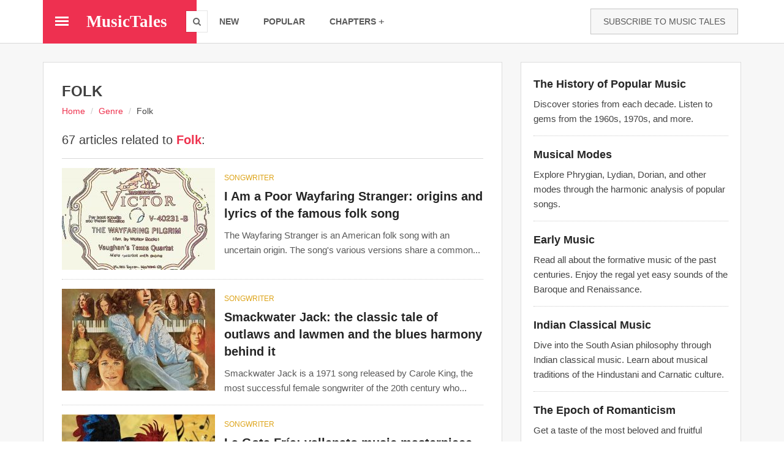

--- FILE ---
content_type: text/html; charset=utf-8
request_url: https://musictales.club/genre/folk
body_size: 18400
content:
<!DOCTYPE html>
<html lang="en" dir="ltr" prefix="content: http://purl.org/rss/1.0/modules/content/ dc: http://purl.org/dc/terms/ foaf: http://xmlns.com/foaf/0.1/ og: http://ogp.me/ns# rdfs: http://www.w3.org/2000/01/rdf-schema# sioc: http://rdfs.org/sioc/ns# sioct: http://rdfs.org/sioc/types# skos: http://www.w3.org/2004/02/skos/core# xsd: http://www.w3.org/2001/XMLSchema#">
<head>
  <link rel="profile" href="http://www.w3.org/1999/xhtml/vocab" />
  <meta name="viewport" content="width=device-width, initial-scale=1.0">
  <!--[if IE]><![endif]-->
<meta http-equiv="Content-Type" content="text/html; charset=utf-8" />
<link rel="alternate" type="application/rss+xml" title="RSS - Folk" href="https://musictales.club/taxonomy/term/691/feed" />
<meta about="/genre/folk" typeof="skos:Concept" property="rdfs:label skos:prefLabel" content="Folk" />
<link href="https://musictales.club/sites/musictales.club/files/styles/mt_amp_420/public/field/image/summer_evening_by_frederick_childe_hassam.jpeg" rel="preload" as="image" />
<link rel="shortcut icon" href="https://musictales.club/sites/musictales.club/files/favicon_0.ico" type="image/vnd.microsoft.icon" />
<link rel="canonical" href="https://musictales.club/genre/folk" />
<link rel="shortlink" href="https://musictales.club/taxonomy/term/691" />
<meta itemprop="name" content="Folk" />
    <title>67 curious articles related to genre FOLK | Music Tales</title>
    <style>.element-invisible{position:absolute!important;clip:rect(1px 1px 1px 1px);clip:rect(1px,1px,1px,1px);overflow:hidden;height:1px}.clearfix:after{content:".";display:block;height:0;clear:both;visibility:hidden}.b-lazy{display:block;height:auto;min-height:1px;opacity:0}.media-wrapper--blazy,.media-wrapper--blazy *{box-sizing:border-box}.media-wrapper--blazy{max-width:100%;min-width:50%}.media{position:relative}@-webkit-keyframes rotateplane{0%{-webkit-transform:perspective(120px)}50%{-webkit-transform:perspective(120px) rotateY(180deg)}100%{-webkit-transform:perspective(120px) rotateY(180deg) rotateX(180deg)}}@keyframes rotateplane{0%{transform:perspective(120px) rotateX(0deg) rotateY(0deg)}50%{transform:perspective(120px) rotateX(-180.1deg) rotateY(0deg)}100%{transform:perspective(120px) rotateX(-180deg) rotateY(-179.9deg)}}.media--loading{-webkit-backface-visibility:hidden;backface-visibility:hidden;position:relative}.media--loading:before{content:'';display:block;width:30px;height:30px;max-width:30px;background:#2eaae0;position:absolute;left:50%;top:50%;margin-left:-15px;margin-top:-15px;font-size:0;z-index:22;-webkit-animation:rotateplane 1.2s infinite ease-in-out;animation:rotateplane 1.2s infinite ease-in-out}html{font-family:sans-serif;-webkit-text-size-adjust:100%;-ms-text-size-adjust:100%}body{margin:0}nav,section{display:block}a{background-color:transparent}strong{font-weight:700}h1{margin:.67em 0;font-size:2em}img{border:0}button,input{margin:0;font:inherit;color:inherit}button{overflow:visible}button{text-transform:none}button,input[type=submit]{-webkit-appearance:button}button::-moz-focus-inner,input::-moz-focus-inner{padding:0;border:0}input{line-height:normal}*{-webkit-box-sizing:border-box;-moz-box-sizing:border-box;box-sizing:border-box}:after,:before{-webkit-box-sizing:border-box;-moz-box-sizing:border-box;box-sizing:border-box}html{font-size:10px}body{font-family:"Helvetica Neue",Helvetica,Arial,sans-serif;font-size:14px;line-height:1.42857143;color:#333;background-color:#fff}button,input{font-family:inherit;font-size:inherit;line-height:inherit}a{color:#337ab7;text-decoration:none}img{vertical-align:middle}.img-responsive{display:block;max-width:100%;height:auto}h1,h2,h3,h4,h5,h6{font-family:inherit;font-weight:500;line-height:1.1;color:inherit}h1,h2,h3{margin-top:20px;margin-bottom:10px}h4,h5,h6{margin-top:10px;margin-bottom:10px}h1{font-size:36px}h2{font-size:30px}h3{font-size:24px}h4{font-size:18px}h5{font-size:14px}h6{font-size:12px}p{margin:0 0 10px}.text-center{text-align:center}.bg-primary{color:#fff;background-color:#337ab7}ol,ul{margin-top:0;margin-bottom:10px}ul ul{margin-bottom:0}.container{padding-right:15px;padding-left:15px;margin-right:auto;margin-left:auto}@media (min-width:768px){.container{width:750px}}@media (min-width:992px){.container{width:970px}}@media (min-width:1200px){.container{width:1170px}}.row{margin-right:-15px;margin-left:-15px}.col-md-12,.col-md-4,.col-md-8,.col-sm-3,.col-sm-6{position:relative;min-height:1px;padding-right:15px;padding-left:15px}@media (min-width:768px){.col-sm-3,.col-sm-6{float:left}.col-sm-6{width:50%}.col-sm-3{width:25%}}@media (min-width:992px){.col-md-12,.col-md-4,.col-md-8{float:left}.col-md-12{width:100%}.col-md-8{width:66.66666667%}.col-md-4{width:33.33333333%}}.form-control{display:block;width:100%;height:34px;padding:6px 12px;font-size:14px;line-height:1.42857143;color:#555;background-color:#fff;background-image:none;border:1px solid #ccc;border-radius:4px;-webkit-box-shadow:inset 0 1px 1px rgba(0,0,0,.075);box-shadow:inset 0 1px 1px rgba(0,0,0,.075)}.form-control::-moz-placeholder{color:#999;opacity:1}.form-control:-ms-input-placeholder{color:#999}.form-control::-webkit-input-placeholder{color:#999}.form-control::-ms-expand{background-color:transparent;border:0}.btn{display:inline-block;padding:6px 12px;margin-bottom:0;font-size:14px;font-weight:400;line-height:1.42857143;text-align:center;white-space:nowrap;vertical-align:middle;-ms-touch-action:manipulation;touch-action:manipulation;background-image:none;border:1px solid transparent;border-radius:4px}.btn-default{color:#333;background-color:#fff;border-color:#ccc}.btn-primary{color:#fff;background-color:#337ab7;border-color:#2e6da4}.btn-block{display:block;width:100%}input[type=submit].btn-block{width:100%}.dropdown{position:relative}.dropdown-menu{position:absolute;top:100%;left:0;z-index:1000;display:none;float:left;min-width:160px;padding:5px 0;margin:2px 0 0;font-size:14px;text-align:left;list-style:none;background-color:#fff;-webkit-background-clip:padding-box;background-clip:padding-box;border:1px solid #ccc;border:1px solid rgba(0,0,0,.15);border-radius:4px;-webkit-box-shadow:0 6px 12px rgba(0,0,0,.175);box-shadow:0 6px 12px rgba(0,0,0,.175)}.dropdown-menu .divider{height:1px;margin:9px 0;overflow:hidden;background-color:#e5e5e5}.dropdown-menu>li>a{display:block;padding:3px 20px;clear:both;font-weight:400;line-height:1.42857143;color:#333;white-space:nowrap}.breadcrumb{padding:8px 15px;margin-bottom:20px;list-style:none;background-color:#f5f5f5;border-radius:4px}.breadcrumb>li{display:inline-block}.breadcrumb>li+li:before{padding:0 5px;color:#ccc;content:"/\00a0"}.media{margin-top:15px}.media:first-child{margin-top:0}.media{overflow:hidden;zoom:1}.clearfix:after,.clearfix:before,.container:after,.container:before,.row:after,.row:before{display:table;content:" "}.clearfix:after,.container:after,.row:after{clear:both}@-ms-viewport{width:device-width}.visible-sm,.visible-xs{display:none!important}@media (max-width:767px){.visible-xs{display:block!important}}@media (min-width:768px) and (max-width:991px){.visible-sm{display:block!important}}@media (max-width:767px){.hidden-xs{display:none!important}}@media (min-width:768px) and (max-width:991px){.hidden-sm{display:none!important}}body{position:relative}.element-invisible{margin:0;padding:0;width:1px}p:last-child{margin-bottom:0}form#search-block-form{margin:0}input{max-width:100%;width:auto}@font-face{font-family:'FontAwesome';src:url(/sites/all/themes/musictales/css/fontawesome-webfont.eot?v=4.4.0);src:url(/sites/all/themes/musictales/css/fontawesome-webfont.eot?#iefix&v=4.4.0) format('embedded-opentype'),url(/sites/all/themes/musictales/css/fontawesome-webfont.woff2) format('woff2'),url(/sites/all/themes/musictales/css/fontawesome-webfont.woff?v=4.4.0) format('woff'),url(/sites/all/themes/musictales/css/fontawesome-webfont.ttf?v=4.4.0) format('truetype'),url(/sites/all/themes/musictales/css/fontawesome-webfont.svg?v=4.4.0#fontawesomeregular) format('svg');font-weight:400;font-style:normal;font-display:swap}[class^=fa-]{display:inline-block;font:normal normal normal 14px/1 FontAwesome;font-size:inherit;text-rendering:auto;-webkit-font-smoothing:antialiased;-moz-osx-font-smoothing:grayscale}.fa-search:before{content:"\f002"}.fa-close:before{content:"\f00d"}.btn,.dropdown-menu,.form-control,.breadcrumb{border-radius:0}html,body{font-family:"Droid Sans",Helvetica,Arial,sans-serif;font-size:15px;line-height:1.6;color:#444}.taxonomy-term-description p{color:#151515}@media (max-width:767px){html,body{font-size:16px}}a{color:#ee304c}a:visited{color:#f25f75}p,ul,ol{margin-bottom:20px}h1,h2,h3,h4,h5,h6{font-family:"Droid Sans",Helvetica,Arial,sans-serif;font-weight:400;color:#3f3f3f}h1{font-size:24px;line-height:1.3;margin:0 0 9.2px}h2{font-size:20px;line-height:1.3;margin:0 0 11px}h3{font-size:20px;line-height:1.3;margin:0 0 12.8px}h4{font-size:16px;line-height:1.3;margin:0 0 14.6px}h5{font-size:15px;line-height:1.3;margin:0 0 15.8px}h6{font-size:12px;line-height:1.3;margin:0 0 16.4px}.btn{color:#fff;border:1px solid transparent;font-family:"Droid Sans",Helvetica,Arial,sans-serif;font-weight:400}.btn-pad-lg{padding:10px 20px}.btn-default{background:#f7f7f7;color:#595959;border:1px solid rgba(0,0,0,.2)}.dropdown-menu{margin-top:-10px}.dropdown-menu>li>a{padding:7px 20px;color:#595959;font-family:"Droid Sans",Helvetica,Arial,sans-serif;font-size:14px}.dropdown-menu.dropdown-right{left:auto;right:0}.form-control{box-shadow:none;border:1px solid #bfbfbf}.breadcrumb{background:0 0;padding:0;font-size:.9em}.breadcrumb a{color:#ee304c}.unicaption-subtitle,.unicard-title{display:block;line-height:1em;margin:0}*+.unimeta{margin-top:10px}.unimeta span{display:inline-block;font-size:15px}.unimeta span i{display:inline-block;margin-right:5px;vertical-align:middle}*+.unicaption-subtitle{margin-top:7px}.unitags{list-style:none;padding:0;margin:0;font-size:0}.unitags li{display:inline-block;font-size:13px;margin:2px;padding-left:20px}.unitags a{display:block;line-height:34px;padding:0 15px;background:#ededed;color:#595959;position:relative}.unitags a:after{content:"";display:block;width:0;height:0;background:0 0;border:none;border-right:20px solid #ededed;border-top:17px solid transparent;border-bottom:17px solid transparent;position:absolute;left:-20px;top:0;z-index:0}.unitags a:before{content:"";display:block;height:6px;width:6px;background:#fff;border-radius:50%;position:absolute;top:0;bottom:0;left:-7px;margin:auto 0;z-index:1}.unicard-img,.unimedia-img,.post-img{position:relative;display:block}.unicard-img img,.unimedia-img img,.post-img img{display:block;line-height:1em;max-width:100%;height:auto;position:relative;z-index:0}.unimedia-img .img-link,.post-img .img-link{position:relative;z-index:0;display:block}.img-cover{display:block;position:absolute;top:0;left:0;width:100%;height:100%;z-index:1}.img-layer{z-index:10;position:absolute}.uninav{display:block;list-style:none;margin:0;padding:0;font-size:0}.uninav>li{display:inline-block;z-index:0}.uninav>li>a{font-size:15px;line-height:1em;display:table;padding:15px;color:#595959;position:relative;z-index:0}.dd-icon{margin-left:10px;line-height:1em;display:inline-block}.uninav-fillh,.uninav-fillh>li{height:100%}.uninav-fillh>li>a{padding-top:0;padding-bottom:0}.uninav-v{height:auto;text-align:left}.uninav-v>li{float:none;display:block}.uninav-v>li>a{width:100%}.uninav-v.uninav-ruled>li{border-bottom:1px solid rgba(0,0,0,.1)}.uninav-v.uninav-ruled>li:last-child{border:none}.uninav.uninav-inverse.uninav-v.uninav-ruled>li{border-bottom:1px solid rgba(255,255,255,.1)}.uninav.uninav-inverse.uninav-v.uninav-ruled>li:last-child{border:none}.uninav-inverse>li>a{color:#fff}.uninav-inverse.uninav-default>li>a{color:#fff}.unibar{font-size:15px;position:relative;z-index:300;box-sizing:border-box}.unibar-container{position:relative;padding:0 15px;background:inherit;z-index:1}.unibar-block{display:table;height:50px}.unibar-cell{display:table-cell;height:100%;vertical-align:middle;padding:0 5px}.cell-max{width:100%}.cell-min{width:auto;white-space:nowrap}.unibar-brand{display:block;height:30px;line-height:30px;font-size:20px;color:#595959}@media (max-width:991px){.unibar-collapse-sm{position:absolute;top:100%;left:-1px;width:100%;box-sizing:content-box;background:inherit;border:1px solid rgba(0,0,0,.15);overflow:auto;transform:translateX(-100%);visibility:hidden}.unibar-collapse-sm .dropdown-menu{float:none;margin:0;box-shadow:none;width:100%;position:relative;top:0;left:0;border:none;border-top:1px solid rgba(0,0,0,.1)}.unibar-collapse-sm .unibar-uninav{height:auto;width:100%;display:block}.unibar-collapse-sm .unibar-uninav>li{float:none;display:block;width:100%;height:auto;border-bottom:1px solid rgba(0,0,0,.1)}.unibar-collapse-sm .unibar-uninav>li:last-child{border:none}.unibar-collapse-sm .unibar-uninav>li>a{padding:15px 20px}.unibar-collapse-sm .unibar-uninav>li>a:after{display:none}.unibar-collapse-sm .unibar-uninav.uninav-fillh>li>a{line-height:1em!important}}.menucon{position:relative;display:block;width:22px;height:15px}.menucon span,.menucon span:before,.menucon span:after{position:absolute;display:block;height:3px;left:0;width:100%;transform-origin:center}.menucon span{top:0;bottom:0;margin:auto 0}.menucon span:before,.menucon span:after{content:"";background:inherit}.menucon span:before{top:-200%}.menucon span:after{bottom:-200%}.unibar.unibar-lg{min-height:70px;font-size:14px}.unibar.unibar-lg .unibar-block{height:70px}.unibar.unibar-lg .unibar-brand{height:30px;line-height:30px;font-size:20px}.unibar.unibar-lg .unibar-uninav.uninav>li>a{font-size:14px;padding-left:20px;padding-right:20px}.unibar.unibar-lg .uninav-fillh>li>a{line-height:70px}@media (max-width:991px){.unibar.unibar-lg{min-height:60px;font-size:13px}.unibar.unibar-lg .unibar-block{height:60px}.unibar.unibar-lg .unibar-brand{height:30px;line-height:30px;font-size:20px}.unibar.unibar-lg .unibar-uninav.uninav>li>a{font-size:14px;padding-left:15px;padding-right:15px}.unibar.unibar-lg .uninav-fillh>li>a{line-height:60px}}@media (max-width:767px){.unibar.unibar-lg{min-height:50px;font-size:14px}.unibar.unibar-lg .unibar-block{height:50px}.unibar.unibar-lg .unibar-brand{height:30px;line-height:30px;font-size:20px}.unibar.unibar-lg .unibar-uninav.uninav>li>a{font-size:14px;padding-left:15px;padding-right:15px}.unibar.unibar-lg .uninav-fillh>li>a{line-height:50px}}.unicard-framed{background:#fff}.unicard-framed{border:1px solid #ddd}.unicard-img img{width:100%;max-width:none}.unicard-title{line-height:1.4em}.unimedia-list>li{display:table;width:100%}.unimedia-list{list-style:none;padding:0;margin:0}.unimedia-list>li{padding:15px 0}.unimedia-list>li:first-child{padding-top:0}.unimedia-list>li:last-child{padding-bottom:0}.unimedia-cell{display:table-cell;vertical-align:top;padding-left:15px}.unimedia-cell:first-child{padding-left:0}.unimedia-title,.unimedia-subtitle{display:block;margin:0;line-height:1em}.unimedia-subtitle{font-family:"Droid Sans",Helvetica,Arial,sans-serif}.unimedia-title{font-family:"Droid Sans",Helvetica,Arial,sans-serif}.unimedia-title{line-height:1.4em}*+.unimedia-title{margin-top:10px}@media (max-width:767px){.hidden-xs+.unimedia-title{margin-top:0}}.unimedia-subtitle>a,.unimedia-title>a{color:inherit}.clear{clear:both!important;visibility:hidden;display:block;height:0}.clearfix,.unibar-container,.unibar{zoom:1}.clearfix:before,.unibar-container:before,.unibar:before,.clearfix:after,.unibar-container:after,.unibar:after{content:'\0020';display:block;overflow:hidden;visibility:hidden;height:0}.clearfix:after,.unibar-container:after,.unibar:after{clear:both}[class^=fa-]{display:inline-block;font:normal normal normal 14px/1 FontAwesome;font-size:inherit;text-rendering:auto;-webkit-font-smoothing:antialiased;-moz-osx-font-smoothing:grayscale}html{height:100%}body{min-height:100%;height:auto}.content{padding:30px 0 80px;z-index:0;position:relative}@media (max-width:767px){.content{padding:15px 0 30px}}.side-widget{max-width:400px;margin-left:auto;margin-right:auto}.page-title h2,.page-title .breadcrumb{margin:0;line-height:1em}.page-title *+.breadcrumb{margin-top:6px}.main-navbar{width:100%}@media (max-width:991px){.main-navbar .unibar-container{padding:0;width:100%;max-width:100%}}@media (max-width:991px){.main-navbar .unibar-collapse-sm{height:calc(100vh - 100px);padding:0;background:#fff}}.main-navbar .unibar-block{position:relative;z-index:1}.main-navbar .header-block{float:left;z-index:2}.main-navbar .header-block.hide-border:after{content:"";display:block;height:1px;width:100%;position:absolute;left:0;bottom:-1px;background:inherit}.main-navbar .header-block .unibar-cell{position:relative}.main-navbar .header-block .unibar-brand{font-size:27px;color:#fff;font-family:"Droid Serif",Georgia,serif,Times}.main-navbar .header-block .menucon:before,.main-navbar .header-block .menucon:after,.main-navbar .header-block .menucon span{background:#fff}.main-navbar .header-block .menucon-cell{padding:0 15px 0 20px}.main-navbar .header-block .brand-cell{position:relative;text-align:center;width:160px}.main-navbar .header-block .search-toggle-cell{width:34px;padding:0}.main-navbar .header-block .search-toggle-cell .ie-fix{width:100%;height:100%;position:relative}.main-navbar .header-block .search-toggle{background:#fff;display:block;height:34px;width:34px;color:#666;box-sizing:content-box;box-shadow:0 0 0 1px rgba(0,0,0,.1);z-index:10;position:absolute;top:0;bottom:0;right:-17px;margin:auto 0}.main-navbar .header-block .search-toggle i{text-align:center;line-height:34px}@media (max-width:991px){.main-navbar .header-block{float:none;width:100%}.main-navbar .header-block .brand-cell{text-align:center;width:100%}.main-navbar .header-block .menucon-cell{padding-right:0}.main-navbar .header-block .search-toggle{right:20px;background:0 0;box-shadow:none;color:#fff;width:22px;line-height:22px}.main-navbar .header-block .search-toggle i{font-size:20px}.main-navbar .header-block .search-toggle-cell{width:42px}}.main-navbar .nav-block{padding-left:17px}.main-navbar .nav-block .nav-cell{padding:0}@media (max-width:991px){.main-navbar .nav-block{width:100%;padding:0;text-align:center}}.main-navbar .unibar-search{height:100%;padding:0 20px;position:absolute;width:0;top:0;left:0}@media (max-width:991px){.main-navbar .unibar-search{padding:0 10px}}.main-navbar .unibar-search .search-box{position:relative;height:100%}.main-navbar .unibar-search input,.main-navbar .unibar-search .btn{position:absolute;top:0;bottom:0;height:34px;margin:auto 0;display:block}.main-navbar .unibar-search input{left:0;border:none;width:100%;padding:0 15px;line-height:34px;height:34px;color:#595959;background:#fff}.main-navbar .unibar-search .btn{padding:0 15px;line-height:34px;height:34px;border:none;z-index:1;right:0}.main-navbar .nav-cell{position:relative}.main-navbar .nav-cell .uninav{visibility:visible;opacity:1}.main-navbar .nav-cell .unibar-search{visibility:hidden;opacity:0}.main-navbar .mega-menu .nav-col{width:258px}@media (max-width:991px){.main-navbar .mega-menu .nav-col{width:250px}}@media (max-width:767px){.main-navbar .mega-menu .nav-col{width:auto}}.mega-menu{position:absolute;z-index:0;top:100%;left:0;width:100%;padding:0 15px}.mega-menu .menu-cont{display:table;table-layout:fixed;width:100%;background:#fff;box-shadow:inset 0 0 0 2px rgba(0,0,0,.1)}.mega-menu .cont-col{display:table-cell;height:100%;vertical-align:top}.mega-menu .nav-col{padding:20px}.mega-menu .extras-block{padding:30px}.mega-menu .extras-block h5{text-transform:uppercase;color:#ee304c}.mega-menu .extras-block+.extras-block{border-top:1px solid #ddd}@media (max-width:767px){.mega-menu{padding:0;overflow:auto;max-height:100vh}}@media (min-width:766px){#block-mt-blocks-8{display:none}}a.subscribe-link{color:#595959}.subscribe-box{margin:0 auto;max-width:400px;text-align:center;color:#fff}.subscribe-box .v-mid .unicaption-subtitle{font-size:19px;line-height:unset}.subscribe-box input.text-box,.subscribe-box .btn{text-align:center;border:none;line-height:40px;height:40px;padding:0 15px;font-size:15px}.subscribe-box .unicard-img{z-index:0}.subscribe-box form{display:block;position:relative;z-index:1;margin-top:-20px;padding:0 20px}.subscribe-box .v-mid{font-size:14px}.post-title{display:block;margin:0;line-height:1em}.post-title{line-height:1.4em;color:#262626}.post-title>a{color:inherit}.post-meta{color:#666}*+.post-title,*+.post-meta{margin-top:10px}.post-list>li,.post-list-sm>li{border-bottom:1px dotted #ccc}.post-list-sm>li:last-child{border-bottom:none}.post-list .unimedia-img img{width:250px;max-width:none}.post-list .unimedia-subtitle{font-size:14px;text-transform:uppercase;margin-top:10px}.post-list .unimedia-title{font-size:20px;font-weight:700;color:#262626}@media (max-width:600px){.post-list .unimedia-img img{width:140px}.post-list .unimedia-title{font-size:17px}}@media (max-width:460px){.post-list .unimedia-img img{width:100px}}.post-vlist{list-style:none;padding:0}.v-mid{vertical-align:middle}.valigner{display:table;width:100%;height:100%}.valigner>*{display:table-cell;width:100%;height:100%}.cell-max{width:100%}.cell-min{white-space:nowrap}.fw-bold{font-weight:700}.fs-80{font-size:80%}.fs-200{font-size:200%}.case-u{text-transform:uppercase}.case-c{text-transform:capitalize}.text-center{text-align:center}.bd-b{border-bottom:1px solid rgba(0,0,0,.15)}.mgr-5{margin-right:5px}.mgb-10{margin-bottom:10px}.mgb-20{margin-bottom:20px}.mgb-30{margin-bottom:30px}.pad-20{padding:20px}[class*=' efx-']{visibility:hidden}.efx-slide-down{transform:translateY(-100%)}.hidden-toggled{display:block}.visible-toggled{display:none}.font-brand{font-family:"Droid Serif",Georgia,serif,Times}.font-title{font-family:"Droid Sans",Helvetica,Arial,sans-serif}.bg-primary,.btn-primary{background-color:#ee3050}.bg-primary-d{background-color:#ec1838}.fg-primary{color:#ee304c}.fg-accent{color:#dda41a}.bg-white{background-color:#fff}.bg-black-3{background-color:#f7f7f7}.bg-inherit{background:inherit}.page-title h2{margin-bottom:20px}.mobile-only{display:none}.term-listing-heading .taxonomy-term{max-height:300px;position:relative;overflow:hidden;margin-bottom:40px}.term-listing-heading .taxonomy-term .read-more{position:absolute;bottom:0;left:0;width:100%;text-align:center;margin:0;padding:100px 0 20px;background-image:linear-gradient(to bottom,transparent,#fff)}.term-listing-heading .taxonomy-term .read-more .btn{color:#fff}.ckeditor-image{display:block;margin-top:25px;margin-bottom:30px}.ckeditor-image img{width:90%;margin:0 auto}@media (max-width:767px){.ckeditor-image img{margin:0 auto}}@media (max-width:991px){.main-navbar .header-block .unibar-brand{margin-right:45px}}form.unibar-search>div{height:100%}.adsense-1{border-bottom:1px dotted #ccc;margin-top:15px;padding-bottom:15px}h1.unicard-title{margin-bottom:20px}.unicard-mt{padding:30px}.unimedia-cell .unimeta span i{margin-right:0}@media (max-width:767px){.col-md-12,.col-md-8,.col-sm-3,.col-sm-6{padding-left:8px;padding-right:8px}.col-md-8.main-col{padding-left:0;padding-right:0}.content{padding:10px 0 30px}.unicard-mt{padding:15px}}[class^=ti-],[class*=" ti-"]{speak:none;font-style:normal;font-weight:100;font-variant:normal;text-transform:none;line-height:1;-webkit-font-smoothing:antialiased;-moz-osx-font-smoothing:grayscale}.ti-plus{font-size:16px;margin-left:4px}.ti-plus:before{content:"+";font-family:monospace}.page-title *+.breadcrumb{margin-top:-10px;margin-bottom:30px}.unitags a{text-transform:uppercase}div.search-term{display:inline;color:#ee304c}.block .highlighted-topics h3{margin:3px 0 8px;color:#262626}.block .highlighted-topics .description{color:#444}.article-teaser .unimeta.post-meta a{color:#595959;text-decoration:none}.bg-black-40pc{background-color:rgba(0,0,0,.4)}@media (max-width:767px){.mobile-only{display:block}#block-mt-blocks-3{display:none}.ckeditor-image img{width:100%}}.term-name {font-size: 20px;}1</style>  <noscript id="advagg_loadcss_0">
<link type="text/css" rel="stylesheet" href="/sites/musictales.club/files/advagg_css/css__ebJ71th07fh10q3iP-IBRatuNtU8lwJ3KBT4rWyc0yU__fhlUWX2TGeXlDEm-zqLipTUXDK1YPPpDkeGRnhPSoAg__HdPlMPk2Wnsq4VpVmRgCVIh2MA-j4g7MPC_-HqwziD0.css" media="all" />
</noscript><link type="text/css" rel="preload" href="/sites/musictales.club/files/advagg_css/css__ebJ71th07fh10q3iP-IBRatuNtU8lwJ3KBT4rWyc0yU__fhlUWX2TGeXlDEm-zqLipTUXDK1YPPpDkeGRnhPSoAg__HdPlMPk2Wnsq4VpVmRgCVIh2MA-j4g7MPC_-HqwziD0.css" media="all" as="style" onload="window.advagg_mod_loadcss = function() {if (window.jQuery) {if (jQuery.isFunction(jQuery.holdReady)){jQuery.holdReady(false);}} else {setTimeout(advagg_mod_loadcss, 100);}};setTimeout(advagg_mod_loadcss, 200);this.onload=null;this.rel=&#039;stylesheet&#039;" />
  <script type="text/javascript">
<!--//--><![CDATA[//><!--
/*eslint-disable */
/*! loadCSS rel=preload polyfill. [c]2017 Filament Group, Inc. MIT License */
!function(t){"use strict";t.loadCSS||(t.loadCSS=function(){});var e=loadCSS.relpreload={};if(e.support=function(){var e;try{e=t.document.createElement("link").relList.supports("preload")}catch(t){e=!1}return function(){return e}}(),e.bindMediaToggle=function(t){function e(){t.media=a}var a=t.media||"all";t.addEventListener?t.addEventListener("load",e):t.attachEvent&&t.attachEvent("onload",e),setTimeout(function(){t.rel="stylesheet",t.media="only x"}),setTimeout(e,3e3)},e.poly=function(){if(!e.support())for(var a=t.document.getElementsByTagName("link"),n=0;n<a.length;n++){var o=a[n];"preload"!==o.rel||"style"!==o.getAttribute("as")||o.getAttribute("data-loadcss")||(o.setAttribute("data-loadcss",!0),e.bindMediaToggle(o))}},!e.support()){e.poly();var a=t.setInterval(e.poly,500);t.addEventListener?t.addEventListener("load",function(){e.poly(),t.clearInterval(a)}):t.attachEvent&&t.attachEvent("onload",function(){e.poly(),t.clearInterval(a)})}"undefined"!=typeof exports?exports.loadCSS=loadCSS:t.loadCSS=loadCSS}("undefined"!=typeof global?global:this);
//--><!]]>
</script>
  <link rel="preload" href="/sites/all/themes/musictales/bootstrap/fonts/glyphicons-halflings-regular.woff2" as="font" type="font/woff2" crossorigin>
  <link rel="preload" href="/sites/all/themes/musictales/css/fontawesome-webfont.woff2" as="font" type="font/woff2" crossorigin>
</head>
<body class="html not-front not-logged-in one-sidebar sidebar-second page-taxonomy page-taxonomy-term page-taxonomy-term- page-taxonomy-term-691">
  <div id="skip-link">
    <a href="#main-content" class="element-invisible element-focusable">Skip to main content</a>
  </div>
    <!-- Main Navbar -->
<nav class="main-navbar unibar unibar-lg bg-white bd-b">

  <!-- unibar container -->
  <div class="container unibar-container bg-inherit">

    <!-- header block -->
    <div class="unibar-block header-block bg-primary hide-border">
    
      <!-- brand cell -->
      <div class="unibar-cell menucon-cell">
        <a href="#" class="menucon morphs" data-ctoggle="unhide" data-target="#fullmenu"><span></span></a>
      </div>
      <!-- /brand cell -->

      <!-- brand cell -->
      <div class="unibar-cell brand-cell">
        <a href="/" class="unibar-brand fw-bold"><span>MusicTales</span></a>
      </div>
      <!-- /brand cell -->
      
      <!-- brand cell -->
      <div class="unibar-cell search-toggle-cell">
        <div class="ie-fix">
          <a class="search-toggle" href="#" data-ctoggle="unhide-search" data-target=".main-navbar"><i class="fa-search hidden-toggled"></i><i class="fa-close visible-toggled"></i></a>
        </div>
      </div>
      <!-- /brand cell -->

    </div>
    <!-- /header block -->
    
    <!-- nav block -->
    <div class="unibar-block nav-block bg-inherit">
    
      <!-- nav cell -->
      <div class="unibar-cell nav-cell cell-max">
      
        <form class="unibar-search form-search content-search" action="/genre/folk" method="post" id="search-block-form" accept-charset="UTF-8"><div>

<form class="unibar-search" action="/search/node" method="post" id="search-block-form" accept-charset="UTF-8">
  <div class="search-box">
    <input class="text-box" type="text" name="search_block_form" placeholder="Search anything...">
    <button type="submit" name="op" class="btn btn-primary case-u"><i class="fa-search mgr-5"></i>search</button>
  </div>
  <input type="hidden" name="form_build_id" value="form-f_PUhiw39Dhzs6iMU7ao5u4d7Iqv9dBtC6sUHBIqaKI">
<input type="hidden" name="form_id" value="search_block_form">
</form></div></form>        
        <!-- mobile quick links -->
        <div class="visible-sm visible-xs">
        
          <!-- uninav -->
          <ul class="uninav unibar-uninav uninav-fga-primary uninav-fillh auto-invert case-u fw-bold text-center">
            <li class=""><a href="/">new</a></li>
            <li class=""><a href="/popular">popular</a></li>
            <li><a href="#" data-ctoggle="unhide" data-target="#menu-col2">chapters<i class="fs-80 ti-plus dd-icon toggled-rotz-135"></i></a>
          </li></ul>
          <!-- /uninav -->
        
        </div>
        <!-- /mobile quick links -->
        
        <!-- collapsible menu -->
        <div id="menu-col1" class="unibar-collapse-sm">
        
          <!-- uninav -->
          <ul class="uninav unibar-uninav uninav-fga-primary uninav-fillh auto-invert case-u fw-bold">
            <li class=""><a href="/">new</a></li>
            <li class=""><a href="/popular">popular</a></li>
            <li class="dropdown"><a href="#" data-toggle="dropdown" aria-expanded="false">chapters<i class="fs-80 ti-plus dd-icon open-rotz-135"></i></a>
              <ul class="dropdown-menu dropdown-right case-c">
                <li><a href="/v/music_era">Music Periods</a></li>
                <li><a href="/v/musical_mode">Musical Modes</a></li>
                <li><a href="/v/country">Countries</a></li>
                <li><a href="/v/genre">Genres</a></li>
                <li><a href="/v/tags">Tags</a></li>
                <li><a href="/search/node">Search</a></li>
                <li class="divider">
                                <li><a href="/user/login">Sign In</a></li>
                <li><a href="/user/register">Sign Up</a></li>
                              </ul>
            </li>
          </ul>
          <!-- /uninav -->
        
        </div>
        <!-- collapsible menu -->
        
        <!-- collapsible menu -->
        <div id="menu-col2" class="unibar-collapse-sm visible-sm visible-xs">
        
          <!-- uninav -->
          <ul class="uninav unibar-uninav uninav-fga-primary uninav-fillh auto-invert case-u fw-bold">
                <li><a href="/v/music_era">Music Periods</a></li>
                <li><a href="/v/musical_mode">Musical Modes</a></li>
                <li><a href="/v/country">Countries</a></li>
                <li><a href="/v/genre">Genres</a></li>
                <li><a href="/v/tags">Tags</a></li>
                <li><a href="/search/node">Search</a></li>
                <li class="divider">
                                <li><a href="/user">Sign In</a></li>
                <li><a href="/user/register">Sign Up</a></li>
                
          </ul>
          <!-- /uninav -->
        
        </div>
        <!-- collapsible menu -->
        
      </div>
      <!-- /nav cell -->
      
      <!-- cell -->
      <div class="unibar-cell hidden-xs hidden-sm cell-min">
        <a href="https://mailchi.mp/41888ed95e8e/musictales" rel="nofollow" class="btn btn-pad-lg btn-block btn-default case-u subscribe-link">Subscribe to Music Tales</a>
      </div>
      <!-- /cell -->
      
    </div>
    <!-- /nav block -->

    <!-- mega menu -->
    <div id="fullmenu" class="mega-menu efx-slide-down">

      <!-- Cont -->
      <div class="menu-cont">
      
        <!-- Col -->
        <div class="cont-col nav-col bg-primary-d">
        
          <ul class="uninav uninav-v uninav-inverse uninav-lline uninav-bga-accent-xl uninav-fga-accent-xl uninav-default case-u uninav-ruled">
            <li><a href="/">home</a></li>
            <li><a href="/page/about">About</a></li>
            
                          
            <li><a href="https://mailchi.mp/41888ed95e8e/musictales" rel="nofollow">Subscribe</a></li>
            <li><a href="/page/playlist">playlist</a></li>
            <li><a href="/page/reviews">Reviews</a></li>
            <li><a href="/page/advertising">Advertising</a></li>
            <li><a href="https://www.facebook.com/MusicTalesclub-2059146531024128/">Facebook</a></li>
            <li><a href="https://twitter.com/MusicTalesClub">Twitter</a></li>
            <li><a href="/contact">Contact</a></li>

          </ul>
          
        </div>
        <!-- /Col -->
        
        <!-- Col -->
        <div class="cont-col extras-col hidden-xs">

              <!-- extras block -->
              <div class="extras-block">
                <h5>Top stories</h5>
                <!-- row -->
                <div class="row">
                                  </div>
                <!-- /row -->

              </div>
              <!-- /extras block -->
            
              <!-- extras block -->
              <div class="extras-block">
                <h5>popular tags</h5>
                <ul class="unitags">
                  <li><a href="/tags/composer">Composer</a></li><li><a href="/tags/songwriter">SONGWRITER</a></li><li><a href="/tags/male-vocal">MALE VOCAL</a></li><li><a href="/tags/orchestra">ORCHESTRA</a></li><li><a href="/tags/meditation">MEDITATION</a></li><li><a href="/tags/yoga">YOGA</a></li><li><a href="/tags/female-vocal">FEMALE VOCAL</a></li><li><a href="/tags/classical-guitar">Classical Guitar</a></li><li><a href="/tags/piano">PIANO</a></li><li><a href="/tags/music-theory">Music Theory</a></li>                </ul>
              </div>
              <!-- /extras block -->
                    
        </div>
        <!-- /Col -->
      
      </div>
      <!-- /Cont -->
      
    </div>
    <!-- /mega menu -->

  </div>
  <!-- /unibar Cont -->
    
</nav>
<!-- /Main Navbar -->

<!-- Content -->
<section class="content bg-black-3">

  <!-- Container -->
  <div class="container">

    <!-- Row -->
    <div class="row">
    
      <!-- Main Col -->
      <div class="col-md-8 main-col">
        
                
                
                
                  <div class="tabs">
                      </div>
                
                             
          <!-- unicard -->
          <div class="unicard unicard-framed unicard-mt mgb-30 page-title">
            <h1 class="fw-bold case-u unicard-title">Folk</h1>  <ol class="breadcrumb case-c">
    <li><a href="/">home</a></li>
    <li><a href="/v/genre">Genre</a></li>
    <li>Folk</li>
  </ol>    
            
                        
            <ul class="unimedia-list post-list mgb-20">
              <div class="region region-content">
    <div class="term-listing-heading">
<h2 class="">67 articles related to <span class="fg-primary"><strong>Folk</strong></span>:</h2></div><ul class="unimedia-list post-list mgb-30">  <div class="bd-b"></div>
  <li class="article-teaser">
    <!-- unimedia -->
    <div class="unimedia-cell">
      <div class="unimedia-img">
        <a href="/article/i-am-poor-wayfaring-stranger-origins-and-lyrics-famous-folk-song" class="img-link"><img class="b-lazy img-responsive" loading="lazy" typeof="foaf:Image" src="https://musictales.club/sites/musictales.club/files/styles/mt_medium/public/field/image/the_wayfaring_pilgrim_78rpm.png" width="250" height="166" alt="The Wayfaring Pilgrim 78rpm

"></a>
      </div>
    </div>
    <div class="unimedia-cell cell-max">
      <h5 class="unimedia-subtitle fg-accent hidden-xs"><a href="/tags/songwriter">SONGWRITER</a></h5>
      <h4 class="unimedia-title"><a href="/article/i-am-poor-wayfaring-stranger-origins-and-lyrics-famous-folk-song">I Am a Poor Wayfaring Stranger: origins and lyrics of the famous folk song</a></h4>
      <div class="unimeta post-meta">
        <a href="/article/i-am-poor-wayfaring-stranger-origins-and-lyrics-famous-folk-song">
        The Wayfaring Stranger is an American folk song with an uncertain origin. The song's various versions share a common...        </a>
              </div>
    </div>
    <!-- /unimedia -->
  </li>

  <li class="article-teaser">
    <!-- unimedia -->
    <div class="unimedia-cell">
      <div class="unimedia-img">
        <a href="/article/smackwater-jack-classic-tale-outlaws-and-lawmen-and-blues-harmony-behind-it" class="img-link"><img class="b-lazy img-responsive" loading="lazy" typeof="foaf:Image" src="https://musictales.club/sites/musictales.club/files/styles/mt_medium/public/field/image/carole_king_lp_cover.jpg" width="250" height="166" alt="Carole King LP cover

"></a>
      </div>
    </div>
    <div class="unimedia-cell cell-max">
      <h5 class="unimedia-subtitle fg-accent hidden-xs"><a href="/tags/songwriter">SONGWRITER</a></h5>
      <h4 class="unimedia-title"><a href="/article/smackwater-jack-classic-tale-outlaws-and-lawmen-and-blues-harmony-behind-it">Smackwater Jack: the classic tale of outlaws and lawmen and the blues harmony behind it</a></h4>
      <div class="unimeta post-meta">
        <a href="/article/smackwater-jack-classic-tale-outlaws-and-lawmen-and-blues-harmony-behind-it">
        Smackwater Jack is a 1971 song released by Carole King, the most successful female songwriter of the 20th century who...        </a>
              </div>
    </div>
    <!-- /unimedia -->
  </li>

  <li class="article-teaser">
    <!-- unimedia -->
    <div class="unimedia-cell">
      <div class="unimedia-img">
        <a href="/article/la-gota-fr%C3%ADa-vallenato-music-masterpiece-refashioned-carlos-vives" class="img-link"><img class="b-lazy img-responsive" loading="lazy" typeof="foaf:Image" src="https://musictales.club/sites/musictales.club/files/styles/mt_medium/public/field/image/revista_la_gota_fria_0.jpg" width="250" height="166" alt="Revista La Gota Fria

"></a>
      </div>
    </div>
    <div class="unimedia-cell cell-max">
      <h5 class="unimedia-subtitle fg-accent hidden-xs"><a href="/tags/songwriter">SONGWRITER</a></h5>
      <h4 class="unimedia-title"><a href="/article/la-gota-fr%C3%ADa-vallenato-music-masterpiece-refashioned-carlos-vives">La Gota Fría: vallenato music masterpiece refashioned by Carlos Vives</a></h4>
      <div class="unimeta post-meta">
        <a href="/article/la-gota-fr%C3%ADa-vallenato-music-masterpiece-refashioned-carlos-vives">
        La Gota Fría is one of the best-known examples of the vallenato genre that originated in the early 19th century in the...        </a>
              </div>
    </div>
    <!-- /unimedia -->
  </li>

  <li class="article-teaser">
    <!-- unimedia -->
    <div class="unimedia-cell">
      <div class="unimedia-img">
        <a href="/article/bells-rhymney-two-major-modal-modes-famous-protest-song" class="img-link"><img class="b-lazy img-responsive" loading="lazy" typeof="foaf:Image" src="https://musictales.club/sites/musictales.club/files/styles/mt_medium/public/field/image/pete_seeger_lp_cover.jpg" width="250" height="166" alt="Pete Seeger LP cover

"></a>
      </div>
    </div>
    <div class="unimedia-cell cell-max">
      <h5 class="unimedia-subtitle fg-accent hidden-xs"><a href="/tags/songwriter">SONGWRITER</a></h5>
      <h4 class="unimedia-title"><a href="/article/bells-rhymney-two-major-modal-modes-famous-protest-song">The Bells of Rhymney: two major modal modes of famous protest song</a></h4>
      <div class="unimeta post-meta">
        <a href="/article/bells-rhymney-two-major-modal-modes-famous-protest-song">
        The Bells of Rhymney is one of the best-known protest songs of the past century, first recorded in 1958 by the American...        </a>
              </div>
    </div>
    <!-- /unimedia -->
  </li>

  <li class="article-teaser">
    <!-- unimedia -->
    <div class="unimedia-cell">
      <div class="unimedia-img">
        <a href="/article/la-cucaracha-song-about-stoned-legless-cockroach-ridicule-against-mexican-dictator" class="img-link"><img class="b-lazy img-responsive" loading="lazy" typeof="foaf:Image" src="https://musictales.club/sites/musictales.club/files/styles/mt_medium/public/field/image/la_cucaracha_lp_cover_0.jpg" width="250" height="166" alt="Los Panchos's Mexicantos LP cover

"></a>
      </div>
    </div>
    <div class="unimedia-cell cell-max">
      <h5 class="unimedia-subtitle fg-accent hidden-xs"><a href="/tags/songwriter">SONGWRITER</a></h5>
      <h4 class="unimedia-title"><a href="/article/la-cucaracha-song-about-stoned-legless-cockroach-ridicule-against-mexican-dictator">La Cucaracha: the song about a stoned legless cockroach as a ridicule against Mexican dictator</a></h4>
      <div class="unimeta post-meta">
        <a href="/article/la-cucaracha-song-about-stoned-legless-cockroach-ridicule-against-mexican-dictator">
        La Cucaracha is a fiery Mexican song in the corrido style, a poetic form of the ballad genre prevalent in Central...        </a>
                  <span class="hidden-xs"><i class="ti-comment-alt fg-text-l"></i>1 comment</span>
              </div>
    </div>
    <!-- /unimedia -->
  </li>

  <li class="article-teaser">
    <!-- unimedia -->
    <div class="unimedia-cell">
      <div class="unimedia-img">
        <a href="/article/pancho-and-lefty-gangster-song-saved-townes-van-zandt-speeding-ticket" class="img-link"><img class="b-lazy img-responsive" loading="lazy" typeof="foaf:Image" src="https://musictales.club/sites/musictales.club/files/styles/mt_medium/public/field/image/townes_van_zandt.jpg" width="250" height="166" alt="Townes Van Zandt

"></a>
      </div>
    </div>
    <div class="unimedia-cell cell-max">
      <h5 class="unimedia-subtitle fg-accent hidden-xs"><a href="/tags/songwriter">SONGWRITER</a></h5>
      <h4 class="unimedia-title"><a href="/article/pancho-and-lefty-gangster-song-saved-townes-van-zandt-speeding-ticket">Pancho and Lefty: gangster song that saved Townes Van Zandt from a speeding ticket</a></h4>
      <div class="unimeta post-meta">
        <a href="/article/pancho-and-lefty-gangster-song-saved-townes-van-zandt-speeding-ticket">
        Pancho and Lefty is perhaps the best-known song of American songwriter Townes Van Zandt released on his sixth studio...        </a>
              </div>
    </div>
    <!-- /unimedia -->
  </li>

  <li class="article-teaser">
    <!-- unimedia -->
    <div class="unimedia-cell">
      <div class="unimedia-img">
        <a href="/article/la-bamba-meaning-and-tragedy-behind-best-known-son-jarocho" class="img-link"><img class="b-lazy img-responsive" loading="lazy" typeof="foaf:Image" src="https://musictales.club/sites/musictales.club/files/styles/mt_medium/public/field/image/the_day_the_music_died_by_civil_aeronautics_board.jpg" width="250" height="166" alt="The Day the Music Died by Civil Aeronautics Board

"></a>
      </div>
    </div>
    <div class="unimedia-cell cell-max">
      <h5 class="unimedia-subtitle fg-accent hidden-xs"><a href="/tags/songwriter">SONGWRITER</a></h5>
      <h4 class="unimedia-title"><a href="/article/la-bamba-meaning-and-tragedy-behind-best-known-son-jarocho">La Bamba: meaning and tragedy behind the best-known son jarocho </a></h4>
      <div class="unimeta post-meta">
        <a href="/article/la-bamba-meaning-and-tragedy-behind-best-known-son-jarocho">
        The widely known La Bamba epitomizes one of the most striking examples of the ways in which an old folk tune could be...        </a>
              </div>
    </div>
    <!-- /unimedia -->
  </li>

  <li class="article-teaser">
    <!-- unimedia -->
    <div class="unimedia-cell">
      <div class="unimedia-img">
        <a href="/article/6-songs-unpack-ionian-mode-and-major-scale" class="img-link"><img class="b-lazy img-responsive" loading="lazy" typeof="foaf:Image" src="https://musictales.club/sites/musictales.club/files/styles/mt_medium/public/field/image/terracotta_kylix_attributed_to_the_pistoxenos_painter_crop.jpg" width="250" height="166" alt="Terracotta Kylix Attributed to the Pistoxenos Painter

"></a>
      </div>
    </div>
    <div class="unimedia-cell cell-max">
      <h5 class="unimedia-subtitle fg-accent hidden-xs"><a href="/tags/music-theory">Music Theory</a></h5>
      <h4 class="unimedia-title"><a href="/article/6-songs-unpack-ionian-mode-and-major-scale">6 songs to unpack Ionian mode and the major scale</a></h4>
      <div class="unimeta post-meta">
        <a href="/article/6-songs-unpack-ionian-mode-and-major-scale">
        The polyphonic aspects of Western classical music distinguish it from other musical traditions such as Indian Сlassic...        </a>
              </div>
    </div>
    <!-- /unimedia -->
  </li>

  <li class="article-teaser">
    <!-- unimedia -->
    <div class="unimedia-cell">
      <div class="unimedia-img">
        <a href="/article/marie-laveau-ballad-legendary-voodoo-queen" class="img-link"><img class="b-lazy img-responsive" loading="lazy" typeof="foaf:Image" src="https://musictales.club/sites/musictales.club/files/styles/mt_medium/public/field/image/dr._hook_the_medicine_show_lp_cover.jpg" width="250" height="166" alt="Dr. Hook &amp; The Medicine Show LP cover

"></a>
      </div>
    </div>
    <div class="unimedia-cell cell-max">
      <h5 class="unimedia-subtitle fg-accent hidden-xs"><a href="/tags/songwriter">SONGWRITER</a></h5>
      <h4 class="unimedia-title"><a href="/article/marie-laveau-ballad-legendary-voodoo-queen">Marie Laveau: ballad of the legendary Voodoo Queen</a></h4>
      <div class="unimeta post-meta">
        <a href="/article/marie-laveau-ballad-legendary-voodoo-queen">
        Dedicated to the legendary Voodoo Queen of New Orleans, Marie Laveau was composed by award-winning writer Shel...        </a>
              </div>
    </div>
    <!-- /unimedia -->
  </li>

  <li class="article-teaser">
    <!-- unimedia -->
    <div class="unimedia-cell">
      <div class="unimedia-img">
        <a href="/article/coal-miners-daughter-was-forced-remove-third-lyrics-her-autobiographical-song" class="img-link"><img class="b-lazy img-responsive" loading="lazy" typeof="foaf:Image" src="https://musictales.club/sites/musictales.club/files/styles/mt_medium/public/field/image/coal_miners_daughter_exclusive_edition_marbled_blue_vinyl_lp_0.jpg" width="250" height="166" alt="Coal Miner's Daughter Exclusive Edition Marbled Blue Vinyl LP

"></a>
      </div>
    </div>
    <div class="unimedia-cell cell-max">
      <h5 class="unimedia-subtitle fg-accent hidden-xs"><a href="/tags/songwriter">SONGWRITER</a></h5>
      <h4 class="unimedia-title"><a href="/article/coal-miners-daughter-was-forced-remove-third-lyrics-her-autobiographical-song">Coal Miner's Daughter was forced to remove a third of the lyrics from her autobiographical song</a></h4>
      <div class="unimeta post-meta">
        <a href="/article/coal-miners-daughter-was-forced-remove-third-lyrics-her-autobiographical-song">
        Coal Miner's Daughter is an autobiographical song by the influential country-genre songwriter Loretta Lynn in which she...        </a>
              </div>
    </div>
    <!-- /unimedia -->
  </li>

  <li class="article-teaser">
    <!-- unimedia -->
    <div class="unimedia-cell">
      <div class="unimedia-img">
        <a href="/article/wabash-cannonball-ballad-railway-flying-dutchman" class="img-link"><img class="b-lazy img-responsive" loading="lazy" typeof="foaf:Image" src="https://musictales.club/sites/musictales.club/files/styles/mt_medium/public/field/image/rocky_mountain_rocket_in_1942.jpg" width="250" height="166" alt="Rocky Mountain Rocket in 1942

"></a>
      </div>
    </div>
    <div class="unimedia-cell cell-max">
      <h5 class="unimedia-subtitle fg-accent hidden-xs"><a href="/tags/songwriter">SONGWRITER</a></h5>
      <h4 class="unimedia-title"><a href="/article/wabash-cannonball-ballad-railway-flying-dutchman">Wabash Cannonball: the ballad of the railway Flying Dutchman </a></h4>
      <div class="unimeta post-meta">
        <a href="/article/wabash-cannonball-ballad-railway-flying-dutchman">
        Wabash Cannonball, also known as The Great Rock Island Route, is an influential American folk song the first known...        </a>
              </div>
    </div>
    <!-- /unimedia -->
  </li>

  <li class="article-teaser">
    <!-- unimedia -->
    <div class="unimedia-cell">
      <div class="unimedia-img">
        <a href="/article/8-songs-introduce-aeolian-mode-and-natural-minor-scale" class="img-link"><img class="b-lazy img-responsive" loading="lazy" typeof="foaf:Image" src="https://musictales.club/sites/musictales.club/files/styles/mt_medium/public/field/image/terracotta_kylix_attributed_to_the_akestorides_painter.jpg" width="250" height="166" alt="Terracotta Kylix Attributed to the Akestorides Painter

"></a>
      </div>
    </div>
    <div class="unimedia-cell cell-max">
      <h5 class="unimedia-subtitle fg-accent hidden-xs"><a href="/tags/music-theory">Music Theory</a></h5>
      <h4 class="unimedia-title"><a href="/article/8-songs-introduce-aeolian-mode-and-natural-minor-scale">8 songs to introduce Aeolian mode and natural minor scale</a></h4>
      <div class="unimeta post-meta">
        <a href="/article/8-songs-introduce-aeolian-mode-and-natural-minor-scale">
        Over the past centuries, the composition of polyphonic music has been primarily focused on seven diatonic scales...        </a>
              </div>
    </div>
    <!-- /unimedia -->
  </li>

  <li class="article-teaser">
    <!-- unimedia -->
    <div class="unimedia-cell">
      <div class="unimedia-img">
        <a href="/article/subterranean-homesick-blues-popularized-dylans-idea-official-lyric-video" class="img-link"><img class="b-lazy img-responsive" loading="lazy" typeof="foaf:Image" src="https://musictales.club/sites/musictales.club/files/styles/mt_medium/public/field/image/subterranean_homesick_blues_lp.jpg" width="250" height="166" alt="Subterranean Homesick Blues LP

"></a>
      </div>
    </div>
    <div class="unimedia-cell cell-max">
      <h5 class="unimedia-subtitle fg-accent hidden-xs"><a href="/tags/songwriter">SONGWRITER</a></h5>
      <h4 class="unimedia-title"><a href="/article/subterranean-homesick-blues-popularized-dylans-idea-official-lyric-video">Subterranean Homesick Blues popularized Dylan's idea of an official lyric video</a></h4>
      <div class="unimeta post-meta">
        <a href="/article/subterranean-homesick-blues-popularized-dylans-idea-official-lyric-video">
        Subterranean Homesick Blues is one of Bob Dylan's first counterculture hits to transcend genres, owing to the...        </a>
              </div>
    </div>
    <!-- /unimedia -->
  </li>

  <li class="article-teaser">
    <!-- unimedia -->
    <div class="unimedia-cell">
      <div class="unimedia-img">
        <a href="/article/5-songs-featuring-dorian-mode" class="img-link"><img class="b-lazy img-responsive" loading="lazy" typeof="foaf:Image" src="https://musictales.club/sites/musictales.club/files/styles/mt_medium/public/field/image/terracotta_kylix_by_dokimasia_painter.jpg" width="250" height="166" alt="Terracotta Kylix by Dokimasia Painter

"></a>
      </div>
    </div>
    <div class="unimedia-cell cell-max">
      <h5 class="unimedia-subtitle fg-accent hidden-xs"><a href="/tags/music-theory">Music Theory</a></h5>
      <h4 class="unimedia-title"><a href="/article/5-songs-featuring-dorian-mode">5 songs featuring Dorian mode</a></h4>
      <div class="unimeta post-meta">
        <a href="/article/5-songs-featuring-dorian-mode">
        Out of all seven diatonic scales, the major and minor scales have been the two most prevalent in Western music...        </a>
              </div>
    </div>
    <!-- /unimedia -->
  </li>

  <li class="article-teaser">
    <!-- unimedia -->
    <div class="unimedia-cell">
      <div class="unimedia-img">
        <a href="/article/randy-dandy-o-sea-chantey-raising-anchors-and-sailing-around-cape-horn" class="img-link"><img class="b-lazy img-responsive" loading="lazy" typeof="foaf:Image" src="https://musictales.club/sites/musictales.club/files/styles/mt_medium/public/field/image/reefing_the_sails_by_christian_krohg.jpeg" width="250" height="166" alt="Reefing the Sails by Christian Krohg

"></a>
      </div>
    </div>
    <div class="unimedia-cell cell-max">
      <h5 class="unimedia-subtitle fg-accent hidden-xs"><a href="/tags/sea-shanty">Sea Shanty</a></h5>
      <h4 class="unimedia-title"><a href="/article/randy-dandy-o-sea-chantey-raising-anchors-and-sailing-around-cape-horn">Randy Dandy O: sea chantey for raising anchors and sailing around Cape Horn</a></h4>
      <div class="unimeta post-meta">
        <a href="/article/randy-dandy-o-sea-chantey-raising-anchors-and-sailing-around-cape-horn">
        Randy Dandy O is one of the most famous sea shanties, a song genre presumed to have originated in the 19th century...        </a>
              </div>
    </div>
    <!-- /unimedia -->
  </li>

  <li class="article-teaser">
    <!-- unimedia -->
    <div class="unimedia-cell">
      <div class="unimedia-img">
        <a href="/article/valiha-unifying-element-stylistic-diversity-madagascar-music" class="img-link"><img class="b-lazy img-responsive" loading="lazy" typeof="foaf:Image" src="https://musictales.club/sites/musictales.club/files/styles/mt_medium/public/field/image/valiha_madagascar.jpg" width="250" height="166" alt="Valiha Madagascar

"></a>
      </div>
    </div>
    <div class="unimedia-cell cell-max">
      <h5 class="unimedia-subtitle fg-accent hidden-xs"><a href="/tags/choir">Choir</a></h5>
      <h4 class="unimedia-title"><a href="/article/valiha-unifying-element-stylistic-diversity-madagascar-music">The valiha as unifying element in the stylistic diversity of Madagascar music</a></h4>
      <div class="unimeta post-meta">
        <a href="/article/valiha-unifying-element-stylistic-diversity-madagascar-music">
        Due to its geographical location, Madagascar displays diverse musical traditions laid down at different times by waves...        </a>
              </div>
    </div>
    <!-- /unimedia -->
  </li>

  <li class="article-teaser">
    <!-- unimedia -->
    <div class="unimedia-cell">
      <div class="unimedia-img">
        <a href="/article/twist-my-sobriety-rare-oboe-solo-tanita-tikarams-best-song" class="img-link"><img class="b-lazy img-responsive" loading="lazy" typeof="foaf:Image" src="https://musictales.club/sites/musictales.club/files/styles/mt_medium/public/field/image/ancient_heart.jpg" width="250" height="166" alt="Ancient Heart album cover

"></a>
      </div>
    </div>
    <div class="unimedia-cell cell-max">
      <h5 class="unimedia-subtitle fg-accent hidden-xs"><a href="/tags/songwriter">SONGWRITER</a></h5>
      <h4 class="unimedia-title"><a href="/article/twist-my-sobriety-rare-oboe-solo-tanita-tikarams-best-song">Twist in My Sobriety: rare oboe solo in Tanita Tikaram's best song</a></h4>
      <div class="unimeta post-meta">
        <a href="/article/twist-my-sobriety-rare-oboe-solo-tanita-tikarams-best-song">
        Twist in My Sobriety is a song by British pop-folk singer Tanita Tikaram released as a single from her debut album...        </a>
              </div>
    </div>
    <!-- /unimedia -->
  </li>

  <li class="article-teaser">
    <!-- unimedia -->
    <div class="unimedia-cell">
      <div class="unimedia-img">
        <a href="/article/ektara-traditional-music-instrument-bauls-wandering-minstrels-bengal" class="img-link"><img class="b-lazy img-responsive" loading="lazy" typeof="foaf:Image" src="https://musictales.club/sites/musictales.club/files/styles/mt_medium/public/field/image/parvathy_baul_cd_cover.jpg" width="250" height="166" alt="Parvathy Baul CD cover

"></a>
      </div>
    </div>
    <div class="unimedia-cell cell-max">
      <h5 class="unimedia-subtitle fg-accent hidden-xs"><a href="/tags/poetry">Poetry</a></h5>
      <h4 class="unimedia-title"><a href="/article/ektara-traditional-music-instrument-bauls-wandering-minstrels-bengal">The Ektara: traditional music instrument of the Bauls, wandering minstrels from Bengal</a></h4>
      <div class="unimeta post-meta">
        <a href="/article/ektara-traditional-music-instrument-bauls-wandering-minstrels-bengal">
        Bauls are the wandering minstrels of the Indian subcontinent whose history traces back to the 15th century as mentioned...        </a>
              </div>
    </div>
    <!-- /unimedia -->
  </li>

  <li class="article-teaser">
    <!-- unimedia -->
    <div class="unimedia-cell">
      <div class="unimedia-img">
        <a href="/article/down-salley-gardens-famous-yeats-poem-evoking-old-irish-love-ballad-was-set-traditional-air" class="img-link"><img class="b-lazy img-responsive" loading="lazy" typeof="foaf:Image" src="https://musictales.club/sites/musictales.club/files/styles/mt_medium/public/field/image/fair_rosamund_by_arthur_hughes.jpg" width="250" height="166" alt="Fair Rosamund by Arthur Hughes

"></a>
      </div>
    </div>
    <div class="unimedia-cell cell-max">
      <h5 class="unimedia-subtitle fg-accent hidden-xs"><a href="/tags/poetry">Poetry</a></h5>
      <h4 class="unimedia-title"><a href="/article/down-salley-gardens-famous-yeats-poem-evoking-old-irish-love-ballad-was-set-traditional-air">Down by the Salley Gardens: famous Yeats poem evoking old Irish love ballad was set to the traditional air</a></h4>
      <div class="unimeta post-meta">
        <a href="/article/down-salley-gardens-famous-yeats-poem-evoking-old-irish-love-ballad-was-set-traditional-air">
        Down by the Salley Gardens is a famous two-stanza poem by the Irish poet William Butler Yeats whose contribution to the...        </a>
                  <span class="hidden-xs"><i class="ti-comment-alt fg-text-l"></i>1 comment</span>
              </div>
    </div>
    <!-- /unimedia -->
  </li>

  <li class="article-teaser">
    <!-- unimedia -->
    <div class="unimedia-cell">
      <div class="unimedia-img">
        <a href="/article/andalusian-cadence-distinct-chord-progression-flamenco-captivated-all-pop-music-genres" class="img-link"><img class="b-lazy img-responsive" loading="lazy" typeof="foaf:Image" src="https://musictales.club/sites/musictales.club/files/styles/mt_medium/public/field/image/flamenco_by_4i_flickr.jpg" width="250" height="166" alt="Flamenco by 4i @ flickr

"></a>
      </div>
    </div>
    <div class="unimedia-cell cell-max">
      <h5 class="unimedia-subtitle fg-accent hidden-xs"><a href="/tags/music-theory">Music Theory</a></h5>
      <h4 class="unimedia-title"><a href="/article/andalusian-cadence-distinct-chord-progression-flamenco-captivated-all-pop-music-genres">The Andalusian cadence: distinct chord progression of flamenco that captivated all pop music genres </a></h4>
      <div class="unimeta post-meta">
        <a href="/article/andalusian-cadence-distinct-chord-progression-flamenco-captivated-all-pop-music-genres">
        The Andalusian cadence is a musical term denoting a chain of four chords that appear sequentially through each step of...        </a>
              </div>
    </div>
    <!-- /unimedia -->
  </li>

  <li class="article-teaser">
    <!-- unimedia -->
    <div class="unimedia-cell">
      <div class="unimedia-img">
        <a href="/article/traditional-maloya-music-meets-french-chanson-swaying-songs-maya-kamaty" class="img-link"><img class="b-lazy img-responsive" loading="lazy" typeof="foaf:Image" src="https://musictales.club/sites/musictales.club/files/styles/mt_medium/public/field/image/maya_kamaty_cd_cover.jpg" width="250" height="166" alt="Maya Kamaty CD cover

"></a>
      </div>
    </div>
    <div class="unimedia-cell cell-max">
      <h5 class="unimedia-subtitle fg-accent hidden-xs"><a href="/tags/kayamba">Kayamba</a></h5>
      <h4 class="unimedia-title"><a href="/article/traditional-maloya-music-meets-french-chanson-swaying-songs-maya-kamaty">Traditional maloya music meets French chanson in swaying songs of Maya Kamaty</a></h4>
      <div class="unimeta post-meta">
        <a href="/article/traditional-maloya-music-meets-french-chanson-swaying-songs-maya-kamaty">
        Maya Kamaty is a new generation singer and songwriter from the Réunion island located in the Indian Ocean east of...        </a>
              </div>
    </div>
    <!-- /unimedia -->
  </li>

  <li class="article-teaser">
    <!-- unimedia -->
    <div class="unimedia-cell">
      <div class="unimedia-img">
        <a href="/article/art-caribbean-rhythms-garifuna-collective" class="img-link"><img class="b-lazy img-responsive" loading="lazy" typeof="foaf:Image" src="https://musictales.club/sites/musictales.club/files/styles/mt_medium/public/field/image/garifuna_collective.jpg" width="250" height="166" alt="The Garifuna Collective

"></a>
      </div>
    </div>
    <div class="unimedia-cell cell-max">
      <h5 class="unimedia-subtitle fg-accent hidden-xs"><a href="/tags/guitar">GUITAR</a></h5>
      <h4 class="unimedia-title"><a href="/article/art-caribbean-rhythms-garifuna-collective">The art of Caribbean rhythms by the Garifuna Collective </a></h4>
      <div class="unimeta post-meta">
        <a href="/article/art-caribbean-rhythms-garifuna-collective">
        Garifuna music is closely related to the culture of the Garifuna people living primarily on the Caribbean coast of...        </a>
              </div>
    </div>
    <!-- /unimedia -->
  </li>

  <li class="article-teaser">
    <!-- unimedia -->
    <div class="unimedia-cell">
      <div class="unimedia-img">
        <a href="/article/traditions-malian-music-spread-worldwide-through-afel-bocoum-and-damon-albarn-collaboration" class="img-link"><img class="b-lazy img-responsive" loading="lazy" typeof="foaf:Image" src="https://musictales.club/sites/musictales.club/files/styles/mt_medium/public/field/image/afel_bocoum.jpg" width="250" height="166" alt="Afel Bocoum

"></a>
      </div>
    </div>
    <div class="unimedia-cell cell-max">
      <h5 class="unimedia-subtitle fg-accent hidden-xs"><a href="/tags/songwriter">SONGWRITER</a></h5>
      <h4 class="unimedia-title"><a href="/article/traditions-malian-music-spread-worldwide-through-afel-bocoum-and-damon-albarn-collaboration">Traditions of Malian music spread worldwide through Afel Bocoum and Damon Albarn collaboration</a></h4>
      <div class="unimeta post-meta">
        <a href="/article/traditions-malian-music-spread-worldwide-through-afel-bocoum-and-damon-albarn-collaboration">
        The famous Malian songwriter Afel Bocoum began his musical career in the 1960s at the age of thirteen when he joined the...        </a>
              </div>
    </div>
    <!-- /unimedia -->
  </li>

  <li class="article-teaser">
    <!-- unimedia -->
    <div class="unimedia-cell">
      <div class="unimedia-img">
        <a href="/article/yemeni-folk-melodies-interpolated-psychedelic-dance-rhythms-el-khat" class="img-link"><img class="b-lazy img-responsive" loading="lazy" typeof="foaf:Image" src="https://musictales.club/sites/musictales.club/files/styles/mt_medium/public/field/image/eyal_el_wahab.jpg" width="250" height="166" alt="Eyal El Wahab

"></a>
      </div>
    </div>
    <div class="unimedia-cell cell-max">
      <h5 class="unimedia-subtitle fg-accent hidden-xs"><a href="/tags/album">Album</a></h5>
      <h4 class="unimedia-title"><a href="/article/yemeni-folk-melodies-interpolated-psychedelic-dance-rhythms-el-khat">Yemeni folk melodies interpolated into psychedelic dance rhythms by El Khat</a></h4>
      <div class="unimeta post-meta">
        <a href="/article/yemeni-folk-melodies-interpolated-psychedelic-dance-rhythms-el-khat">
        The musical traditions of Yemen can be traced back to the 14th century in the form of homayni which meaning can be...        </a>
              </div>
    </div>
    <!-- /unimedia -->
  </li>

  <li class="article-teaser">
    <!-- unimedia -->
    <div class="unimedia-cell">
      <div class="unimedia-img">
        <a href="/article/bird-belly-dark-side-old-british-ballads-re-imagined-polyphonic-folk-songs" class="img-link"><img class="b-lazy img-responsive" loading="lazy" typeof="foaf:Image" src="https://musictales.club/sites/musictales.club/files/styles/mt_medium/public/field/image/neighbours_and_sisters.jpg" width="250" height="166" alt="Neighbours and Sisters by Bird In The Belly

"></a>
      </div>
    </div>
    <div class="unimedia-cell cell-max">
      <h5 class="unimedia-subtitle fg-accent hidden-xs"><a href="/tags/band">Band</a></h5>
      <h4 class="unimedia-title"><a href="/article/bird-belly-dark-side-old-british-ballads-re-imagined-polyphonic-folk-songs">Bird In The Belly: the dark side of old British ballads re-imagined in polyphonic folk songs</a></h4>
      <div class="unimeta post-meta">
        <a href="/article/bird-belly-dark-side-old-british-ballads-re-imagined-polyphonic-folk-songs">
        Bird in the Belly is an English folk band that draws their inspiration through collecting little known or forgotten...        </a>
              </div>
    </div>
    <!-- /unimedia -->
  </li>

  <li class="article-teaser">
    <!-- unimedia -->
    <div class="unimedia-cell">
      <div class="unimedia-img">
        <a href="/article/pixinguinha-brazilian-saxophonist-who-established-choro-music-pop-genre-hundred-years-ago" class="img-link"><img class="b-lazy img-responsive" loading="lazy" typeof="foaf:Image" src="https://musictales.club/sites/musictales.club/files/styles/mt_medium/public/field/image/pixinguinha_lp_0.jpg" width="250" height="166" alt="Pixinguinha LP

"></a>
      </div>
    </div>
    <div class="unimedia-cell cell-max">
      <h5 class="unimedia-subtitle fg-accent hidden-xs"><a href="/tags/saxophone">SAXOPHONE</a></h5>
      <h4 class="unimedia-title"><a href="/article/pixinguinha-brazilian-saxophonist-who-established-choro-music-pop-genre-hundred-years-ago">Pixinguinha: Brazilian saxophonist who established choro music as a pop genre</a></h4>
      <div class="unimeta post-meta">
        <a href="/article/pixinguinha-brazilian-saxophonist-who-established-choro-music-pop-genre-hundred-years-ago">
        Pixinguinha, born Alfredo da Rocha Viana, Jr., was an iconic figure in Brazilian popular music who defined its new forms...        </a>
              </div>
    </div>
    <!-- /unimedia -->
  </li>

  <li class="article-teaser">
    <!-- unimedia -->
    <div class="unimedia-cell">
      <div class="unimedia-img">
        <a href="/article/jacob-do-bandolim-amateur-musician-who-instilled-mandolin-fashion-throughout-america" class="img-link"><img class="b-lazy img-responsive" loading="lazy" typeof="foaf:Image" src="https://musictales.club/sites/musictales.club/files/styles/mt_medium/public/field/image/jacob_do_bandolim.jpg" width="250" height="166" alt="Jacob do Bandolim by José Ramos Tinhorão

"></a>
      </div>
    </div>
    <div class="unimedia-cell cell-max">
      <h5 class="unimedia-subtitle fg-accent hidden-xs"><a href="/tags/mandolin">MANDOLIN</a></h5>
      <h4 class="unimedia-title"><a href="/article/jacob-do-bandolim-amateur-musician-who-instilled-mandolin-fashion-throughout-america">Jacob do Bandolim: amateur musician who instilled mandolin fashion throughout America</a></h4>
      <div class="unimeta post-meta">
        <a href="/article/jacob-do-bandolim-amateur-musician-who-instilled-mandolin-fashion-throughout-america">
        Jacob Pick Bittencourt, nicknamed Jacob do Bandolim or Mandolin Jacob, was a Brazilian musician and composer working in...        </a>
              </div>
    </div>
    <!-- /unimedia -->
  </li>

  <li class="article-teaser">
    <!-- unimedia -->
    <div class="unimedia-cell">
      <div class="unimedia-img">
        <a href="/article/first-compositions-koto-presented-out-court-yatsuhashi-kengy%C5%8D-17th-century" class="img-link"><img class="b-lazy img-responsive" loading="lazy" typeof="foaf:Image" src="https://musictales.club/sites/musictales.club/files/styles/mt_medium/public/field/image/women_playing_the_koto_and_shamisen.jpg" width="250" height="166" alt="Women playing the koto and shamisen, ca. 1880s

"></a>
      </div>
    </div>
    <div class="unimedia-cell cell-max">
      <h5 class="unimedia-subtitle fg-accent hidden-xs"><a href="/tags/koto">Koto</a></h5>
      <h4 class="unimedia-title"><a href="/article/first-compositions-koto-presented-out-court-yatsuhashi-kengy%C5%8D-17th-century">First compositions for koto presented out of court by Yatsuhashi Kengyō in the 17th century</a></h4>
      <div class="unimeta post-meta">
        <a href="/article/first-compositions-koto-presented-out-court-yatsuhashi-kengy%C5%8D-17th-century">
        Yatsuhashi Kengyō was a 17th-century Japanese composer who created a new concept of koto music, introducing the...        </a>
              </div>
    </div>
    <!-- /unimedia -->
  </li>

  <li class="article-teaser">
    <!-- unimedia -->
    <div class="unimedia-cell">
      <div class="unimedia-img">
        <a href="/article/resonance-african-tribal-heritage-ali-farka-tour%C3%A9s-guitar" class="img-link"><img class="b-lazy img-responsive" loading="lazy" typeof="foaf:Image" src="https://musictales.club/sites/musictales.club/files/styles/mt_medium/public/field/image/ali_farka_toures_the_river_lp.jpg" width="250" height="166" alt="Ali Farka Toure's The River LP

"></a>
      </div>
    </div>
    <div class="unimedia-cell cell-max">
      <h5 class="unimedia-subtitle fg-accent hidden-xs"><a href="/tags/songwriter">SONGWRITER</a></h5>
      <h4 class="unimedia-title"><a href="/article/resonance-african-tribal-heritage-ali-farka-tour%C3%A9s-guitar">The resonance of African tribal heritage in Ali Farka Touré's guitar</a></h4>
      <div class="unimeta post-meta">
        <a href="/article/resonance-african-tribal-heritage-ali-farka-tour%C3%A9s-guitar">
        Ali Farka Touré was one of the first Malian songwriters to arrange African folk music for acoustic and electric guitar,...        </a>
              </div>
    </div>
    <!-- /unimedia -->
  </li>

  <li class="article-teaser">
    <!-- unimedia -->
    <div class="unimedia-cell">
      <div class="unimedia-img">
        <a href="/article/gershwins-summertime-most-recorded-song-draws-inspiration-ukrainian-lullaby-and-african" class="img-link"><img class="b-lazy img-responsive" loading="lazy" typeof="foaf:Image" src="https://musictales.club/sites/musictales.club/files/styles/mt_medium/public/field/image/summer_evening_by_frederick_childe_hassam.jpeg" width="250" height="166" alt="Summer Evening by Childe Hassam

"></a>
      </div>
    </div>
    <div class="unimedia-cell cell-max">
      <h5 class="unimedia-subtitle fg-accent hidden-xs"><a href="/tags/choir">Choir</a></h5>
      <h4 class="unimedia-title"><a href="/article/gershwins-summertime-most-recorded-song-draws-inspiration-ukrainian-lullaby-and-african">Gershwin's Summertime: the most recorded song draws inspiration from Ukrainian lullaby and African American spiritual</a></h4>
      <div class="unimeta post-meta">
        <a href="/article/gershwins-summertime-most-recorded-song-draws-inspiration-ukrainian-lullaby-and-african">
        Written by the American composer George Gershwin in 1934, Summertime aria is now the most recorded song in the history...        </a>
                  <span class="hidden-xs"><i class="ti-comment-alt fg-text-l"></i>3 comments</span>
              </div>
    </div>
    <!-- /unimedia -->
  </li>
</ul><div class="mgt-50"><ul class="pagination pagination-lg no-mg"><li class="active"><span>1</span></li>
<li><a title="Go to page 2" href="/genre/folk?page=1">2</a></li>
<li><a title="Go to page 3" href="/genre/folk?page=2">3</a></li>
<li class="next"><a href="/genre/folk?page=1">»</a></li>
</ul></div>  </div>
            </ul>
          </div>
          <!-- /unicard -->
        
        
      </div>
      <!-- /Main Col -->
      
      <!-- Side Col -->
      <div class="col-md-4 side-col">
      
        <!-- inner row -->
        <div class="row">
            <div class="region region-sidebar-second">
    <section id="block-mt-blocks-8" class="col-sm-6 col-md-12 block block-mt-blocks clearfix">

      
                <!-- subscribe box -->
            <div class="subscribe-box mobile-only mgb-30 pad-20 unicard unicard-framed side-widget">
            
              <!-- img -->
              <div class="unicard-img">
                <img class="b-lazy" src="/sites/all/themes/musictales/images/subscribebg.jpg" alt="subscribe" loading="lazy" width="300px" height="200px">
                <div class="img-cover pad-20 img-layer bg-black-40pc">
                  <div class="valigner">
                    <div class="v-mid">
                      <span class="unicaption-subtitle">Get the Latest</span>
                      <span class="unication-title case-c font-title fs-200 font-brand fw-bold">Music Tales</span>
                      <span class="unicaption-subtitle">In Your Inbox</span>
                    </div>
                  </div>
                </div>
              </div>
              <!-- /img -->
              

<div>            
              <form action="https://gmail.us4.list-manage.com/subscribe/post?u=b108081292a1584be76a6ff8a&amp;id=91596370e7" method="post" id="mc-embedded-subscribe-form" name="mc-embedded-subscribe-form" class="validate" target="_blank" novalidate>
                <input type="email" value="" name="EMAIL" class="required email form-control text-box" id="mce-EMAIL" placeholder="Your Email Address">
                <div id="mce-responses" class="clear">
		<div class="response" id="mce-error-response" style="display:none"></div>
		<div class="response" id="mce-success-response" style="display:none"></div>
	</div>    <!-- real people should not fill this in and expect good things - do not remove this or risk form bot signups-->
                <div style="position: absolute; left: -5000px;" aria-hidden="true"><input type="text" name="b_b108081292a1584be76a6ff8a_91596370e7" tabindex="-1" value=""></div>
                <input type="submit" value="SUBSCRIBE" name="subscribe" id="mc-embedded-subscribe" class="button btn btn-primary btn-block">
              </form>
</div>


            </div>
            <!-- /subscribe box -->
</section>
<section id="block-mt-blocks-7" class="col-sm-6 col-md-12 block block-mt-blocks clearfix">

      
  <div class="highlighted-topics">
  <!-- unicard -->
  <div class="unicard unicard-framed pad-20 side-widget mgb-30">
    <!-- post list -->
    <ul class="unimedia-list post-list-sm">
      <li>
        <div class="unimedia-cell cell-max">
          <h3 class="unimedia-title"><a href="/v/music_era">The History of Popular Music</a></h3>
          <div class="description"><a href="/v/music_era">Discover stories from each decade. Listen to gems from the 1960s, 1970s, and more.</a></div>
        </div>
      </li>
      <li>
        <div class="unimedia-cell cell-max">
          <h3 class="unimedia-title"><a href="/v/musical_mode">Musical Modes</a></h3>
          <div class="description"><a href="/v/musical_mode">Explore Phrygian, Lydian, Dorian, and other modes through the harmonic analysis of popular songs.</a></div>
        </div>
      </li>
      <li>
        <div class="unimedia-cell cell-max">
          <h3 class="unimedia-title"><a href="/music-period/baroque">Early Music</a></h3>
          <div class="description"><a href="/music-period/baroque">Read all about the formative music of the past centuries. Enjoy the regal yet easy sounds of the Baroque and Renaissance.</a></div>
        </div>
      </li>
      <li>
        <div class="unimedia-cell cell-max">
          <h3 class="unimedia-title"><a href="/music-period/indian-classical">Indian Classical Music</a></h3>
          <div class="description"><a href="/music-period/indian-classical">Dive into the South Asian philosophy through Indian classical music. Learn about musical traditions of the Hindustani and Carnatic culture.</a></div>
        </div>
      </li>
      <li>
        <div class="unimedia-cell cell-max">
          <h3 class="unimedia-title"><a href="/music-period/romantic">The Epoch of Romanticism</a></h3>
          <div class="description"><a href="/music-period/romantic">Get a taste of the most beloved and fruitful music period. See the personalities behind the major shift of the eras — from Classical to Romantic.</a></div>
        </div>
      </li>
      <li>
        <div class="unimedia-cell cell-max">
          <h3 class="unimedia-title"><a href="/tags/nature-sounds">Nature Sounds</a></h3>
          <div class="description"><a href="/tags/nature-sounds">Download for free HQ soundscapes recorded in a mixed forest, including bird songs, cricket choruses, and night or afternoon thunderstorms.</a></div>
        </div>
      </li>
    </ul>
    <!-- /post list -->
  </div>
  <!-- /unicard -->
</div>

  
</section>
<section id="block-mt-blocks-2" class="col-sm-6 col-md-12 block block-mt-blocks clearfix">

      
  <div>
  <!-- unicard -->
  <div class="unicard unicard-framed pad-20 side-widget mgb-30">
    <h4 class="case-u fw-bold fg-primary">Popular Articles</h4>
    <!-- post list -->
    <ul class="unimedia-list post-list-sm">
      
    </ul>
    <!-- /post list -->
    <div class="more-link"><a href="/popular">More</a></div>
  </div>
  <!-- /unicard -->
</div>

  
</section>
<section id="block-mt-blocks-5" class="col-sm-6 col-md-12 block block-mt-blocks clearfix">

      
  <div id="sticky-banner" class="mb-20 ta-center"><!-- Column Block Adaptive -->
<ins class="adsbygoogle adslot-column" data-ad-client="ca-pub-6419604050789874" data-ad-slot="8177652859" data-ad-format="auto"></ins>
<script>
(adsbygoogle = window.adsbygoogle || []).push({});
</script></div>
</section>
  </div>
        </div>
        <!-- /inner row -->

      </div>
      <!-- /Side Col -->
    
    </div>
    <!-- /Row -->

  </div>
  <!-- /Container -->

</section>
<!-- /Content -->

<!-- Mega Footer -->
<footer class="bd-t mega-footer">

  <!-- Container -->
  <div class="container">

    <!-- Row -->
    <div class="row row-table-md row-main">
    
      <!-- Col -->
      <div class="col-md-3 v-top brand-col border-b-xs">
        <div class="inner fg-text auot-invert">

          <a href="/"><h2 class="fg-text-d fs-300 font-brand">MusicTales</h2></a>
          <p class="no-mgb">From Behind the Scenes</p>
          <ul class="uninav uninav-icons color-icons-bg-hovered color-icons">
            <li><a href="https://www.facebook.com/MusicTalesclub-2059146531024128/"><i class="fa-facebook"></i></a></li>
            <li><a href="https://soundcloud.com/user-208436279"><i class="fa-soundcloud"></i></a></li>
            <li><a href="https://twitter.com/MusicTalesClub"><i class="fa-twitter"></i></a></li>
            <li><a class="telegram-patch" href="https://t.me/musictalesclub"><svg aria-hidden="true" focusable="false" data-prefix="fab" data-icon="telegram-plane" class="svg-inline--fa fa-telegram-plane fa-w-14" role="img" xmlns="http://www.w3.org/2000/svg" viewbox="0 0 448 512"><path fill="currentColor" d="M446.7 98.6l-67.6 318.8c-5.1 22.5-18.4 28.1-37.3 17.5l-103-75.9-49.7 47.8c-5.5 5.5-10.1 10.1-20.7 10.1l7.4-104.9 190.9-172.5c8.3-7.4-1.8-11.5-12.9-4.1L117.8 284 16.2 252.2c-22.1-6.9-22.5-22.1 4.6-32.7L418.2 66.4c18.4-6.9 34.5 4.1 28.5 32.2z"></path></svg></a></li>
            <li><a href="https://musictales.club/rss.xml"><i class="fa-rss"></i></a></li>
          </ul>
          <span>© 2026 - MusicTales Club</span>
          
        </div>
      </div>
      <!-- /Col -->
      
      <!-- Col -->
      <div class="col-md-2 v-top border-b-xs">
        <h5 class="fg-text-d case-u auto-invert">chapters</h5>
        <ul class="uninav uninav-v case-c uninav-default uninav-pills auto-invert">
          
          <li><a href="/v/music_era">Music Periods</a></li>
          <li><a href="/v/genre">Genres</a></li>
          <li><a href="/v/country">Countries</a></li>
          <li><a href="/v/tags">Tags</a></li>

        </ul>
      </div>
      <!-- /Col -->
      
      <!-- Col -->
      <div class="col-md-2 v-top">
        <h5 class="fg-text-d case-u auto-invert">information</h5>
        <ul class="uninav uninav-v case-c auto-invert uninav-default">
          <li><a href="/page/advertising">Advertising</a></li>
          <li><a href="/page/reviews">Reviews</a></li>
          <li><a href="/page/complaints">Complaints</a></li>
          <li><a href="/page/terms-use">Terms Of Use</a></li>
        </ul>
      </div>
      <!-- /Col -->
      
      <!-- Col -->
      <div class="col-md-2 v-top border-b-xs">
        <h5 class="fg-text-d case-u auto-invert">about us</h5>
        <ul class="uninav uninav-v case-c uninav-default uninav-pills auto-invert">
          <li><a href="/page/about">About us</a></li>
                    <li><a href="/user/login">Login</a></li>
          <li><a href="/user/register">Registration</a></li>
                    
          <li><a href="/contact">Contact Us</a></li>
        </ul>
      </div>
      <!-- /Col -->
                
            <!-- subscribe box -->
            <div class="subscribe-box mobile-hide">
            
              <!-- img -->
              <div class="unicard-img">
                <img class="b-lazy" loading="lazy" width="300px" height="200px" src="/sites/all/themes/musictales/images/subscribebg.jpg" alt="subscribe">
                <div class="img-cover pad-20 img-layer bg-black-40pc">
                  <div class="valigner">
                    <div class="v-mid">
                      <span class="unicaption-subtitle">Get the Latest</span>
                      <span class="unication-title case-c font-title fs-200 font-brand fw-bold">Music Tales</span>
                      <span class="unicaption-subtitle">In Your Inbox</span>
                    </div>
                  </div>
                </div>
              </div>
              <!-- /img -->
              

<div id="mc_embed_signup">            
              <form action="https://gmail.us4.list-manage.com/subscribe/post?u=b108081292a1584be76a6ff8a&amp;id=91596370e7" method="post" id="mc-embedded-subscribe-form" name="mc-embedded-subscribe-form" class="validate" target="_blank" novalidate>
                <input type="email" value="" name="EMAIL" class="required email form-control text-box" id="mce-EMAIL" placeholder="Your Email Address">
                <div id="mce-responses" class="clear">
		<div class="response" id="mce-error-response" style="display:none"></div>
		<div class="response" id="mce-success-response" style="display:none"></div>
	</div>    <!-- real people should not fill this in and expect good things - do not remove this or risk form bot signups-->
                <div style="position: absolute; left: -5000px;" aria-hidden="true"><input type="text" name="b_b108081292a1584be76a6ff8a_91596370e7" tabindex="-1" value=""></div>
                <input type="submit" value="SUBSCRIBE" name="subscribe" id="mc-embedded-subscribe" class="button btn btn-primary btn-block">
              </form>
</div>


            </div>
            <!-- /subscribe box -->
      
    </div>
    <!-- /Row -->

  </div>
  <!-- /Container -->

</footer>
<!-- /Mega Footer --> 

<!-- Mini Footer -->
<footer class="mini-footer bd-t">

  <!-- Container -->
  <div class="container">

    <!-- uninav -->
    <ul class="uninav auto-invert case-c uninav-sm text-center uninav-uline">
      <li class="hidden-xs"><a><b class="fg-primary">TRENDING:</b></a></li>
          </ul>
    <!-- /uninav -->

  </div>
  <!-- /Container -->

</footer>
<!-- /Mini Footer -->

  
<!--[if lte IE 9]>
<script type="text/javascript" src="/sites/musictales.club/files/advagg_js/js__azIrHrVCS_W_k2pNvaWQQJHPYFD9dErr5wBph6gqgbo__1T7ioFmKu96O5TyA0-ua7aAmjs-wMooS-h52PrwBFec__HdPlMPk2Wnsq4VpVmRgCVIh2MA-j4g7MPC_-HqwziD0.js#ie9-" onload="if(jQuery.isFunction(jQuery.holdReady)){jQuery.holdReady(true);jQuery.holdReady(true);};
function advagg_mod_2() {
  // Count how many times this function is called.
  advagg_mod_2.count = ++advagg_mod_2.count || 1;
  try {
    if (advagg_mod_2.count <= 40) {
      init_drupal_core_settings();

      // Set this to 100 so that this function only runs once.
      advagg_mod_2.count = 100;
    }
  }
  catch(e) {
    if (advagg_mod_2.count >= 40) {
      // Throw the exception if this still fails after running 40 times.
      throw e;
    }
    else {
      // Try again in 1 ms.
      window.setTimeout(advagg_mod_2, 1);
    }
  }
}
function advagg_mod_2_check() {
  if (window.init_drupal_core_settings && window.jQuery && window.Drupal) {
    advagg_mod_2();
  }
  else {
    window.setTimeout(advagg_mod_2_check, 1);
  }
}
advagg_mod_2_check();"></script>
<![endif]-->

<!--[if gt IE 9]>
<script type="text/javascript" src="/sites/musictales.club/files/advagg_js/js__azIrHrVCS_W_k2pNvaWQQJHPYFD9dErr5wBph6gqgbo__1T7ioFmKu96O5TyA0-ua7aAmjs-wMooS-h52PrwBFec__HdPlMPk2Wnsq4VpVmRgCVIh2MA-j4g7MPC_-HqwziD0.js#ie10+" defer="defer" onload="if(jQuery.isFunction(jQuery.holdReady)){jQuery.holdReady(true);jQuery.holdReady(true);};
function advagg_mod_2() {
  // Count how many times this function is called.
  advagg_mod_2.count = ++advagg_mod_2.count || 1;
  try {
    if (advagg_mod_2.count <= 40) {
      init_drupal_core_settings();

      // Set this to 100 so that this function only runs once.
      advagg_mod_2.count = 100;
    }
  }
  catch(e) {
    if (advagg_mod_2.count >= 40) {
      // Throw the exception if this still fails after running 40 times.
      throw e;
    }
    else {
      // Try again in 1 ms.
      window.setTimeout(advagg_mod_2, 1);
    }
  }
}
function advagg_mod_2_check() {
  if (window.init_drupal_core_settings && window.jQuery && window.Drupal) {
    advagg_mod_2();
  }
  else {
    window.setTimeout(advagg_mod_2_check, 1);
  }
}
advagg_mod_2_check();"></script>
<![endif]-->

<!--[if !IE]><!-->
<script type="text/javascript" src="/sites/musictales.club/files/advagg_js/js__azIrHrVCS_W_k2pNvaWQQJHPYFD9dErr5wBph6gqgbo__1T7ioFmKu96O5TyA0-ua7aAmjs-wMooS-h52PrwBFec__HdPlMPk2Wnsq4VpVmRgCVIh2MA-j4g7MPC_-HqwziD0.js" defer="defer" onload="if(jQuery.isFunction(jQuery.holdReady)){jQuery.holdReady(true);jQuery.holdReady(true);};
function advagg_mod_2() {
  // Count how many times this function is called.
  advagg_mod_2.count = ++advagg_mod_2.count || 1;
  try {
    if (advagg_mod_2.count <= 40) {
      init_drupal_core_settings();

      // Set this to 100 so that this function only runs once.
      advagg_mod_2.count = 100;
    }
  }
  catch(e) {
    if (advagg_mod_2.count >= 40) {
      // Throw the exception if this still fails after running 40 times.
      throw e;
    }
    else {
      // Try again in 1 ms.
      window.setTimeout(advagg_mod_2, 1);
    }
  }
}
function advagg_mod_2_check() {
  if (window.init_drupal_core_settings && window.jQuery && window.Drupal) {
    advagg_mod_2();
  }
  else {
    window.setTimeout(advagg_mod_2_check, 1);
  }
}
advagg_mod_2_check();"></script>
<!--<![endif]-->
<script type="text/javascript" src="/sites/musictales.club/files/advagg_js/js__-c5iUyhZEmRixE0KNMvecWTfxyOHPaWxy8fWv7xCqsQ__3GS1ByZDvi8v1JkaRU5ChCHvcejBK87r0qdIot9nwok__HdPlMPk2Wnsq4VpVmRgCVIh2MA-j4g7MPC_-HqwziD0.js" defer="defer"></script>
<script type="text/javascript">
<!--//--><![CDATA[//><!--
function init_drupal_core_settings() {jQuery.extend(Drupal.settings,{"basePath":"\/","pathPrefix":"","setHasJsCookie":0,"ajaxPageState":{"theme":"musictales","theme_token":"D1pRr7fbr1IY1WzWy6p48wsl6Tq0AslAKHo8Vu22oDI"},"video_filter":{"url":{"ckeditor":"\/video_filter\/dashboard\/ckeditor"},"instructions_url":"\/video_filter\/instructions","modulepath":"sites\/all\/modules\/video_filter"},"urlIsAjaxTrusted":{"\/genre\/folk":true},"blazy":{"loadInvisible":false,"offset":100,"saveViewportOffsetDelay":50,"validateDelay":25},"blazyIo":{"enabled":false,"disconnect":false,"rootMargin":"0px","threshold":[0]},"bootstrap":{"anchorsFix":"0","anchorsSmoothScrolling":"0","formHasError":1,"popoverEnabled":1,"popoverOptions":{"animation":1,"html":0,"placement":"right","selector":"","trigger":"click","triggerAutoclose":1,"title":"","content":"","delay":0,"container":"body"},"tooltipEnabled":1,"tooltipOptions":{"animation":1,"html":0,"placement":"auto left","selector":"","trigger":"hover focus","delay":0,"container":"body"}}}); 
if(jQuery.isFunction(jQuery.holdReady)){jQuery.holdReady(false);}} if(window.jQuery && window.Drupal){init_drupal_core_settings();}
//--><!]]>
</script>
<script type="text/javascript" src="/sites/musictales.club/files/advagg_js/js__i11V-7AETPhfL9YzRpXBpECwVkYyQ_ahu2eHxES_mK0__S79mhsO6q7fWONLNt9XSEZx-JmiQeAEtuPkuVxIEjpY__HdPlMPk2Wnsq4VpVmRgCVIh2MA-j4g7MPC_-HqwziD0.js" defer="defer"></script>
  <script async src="https://www.googletagmanager.com/gtag/js?id=G-S5ZPJ48R3N"></script>
<script>
  window.dataLayer = window.dataLayer || [];
  function gtag(){dataLayer.push(arguments);}
  gtag('js', new Date());

  gtag('config', 'G-S5ZPJ48R3N');
</script>
</body>
</html>
